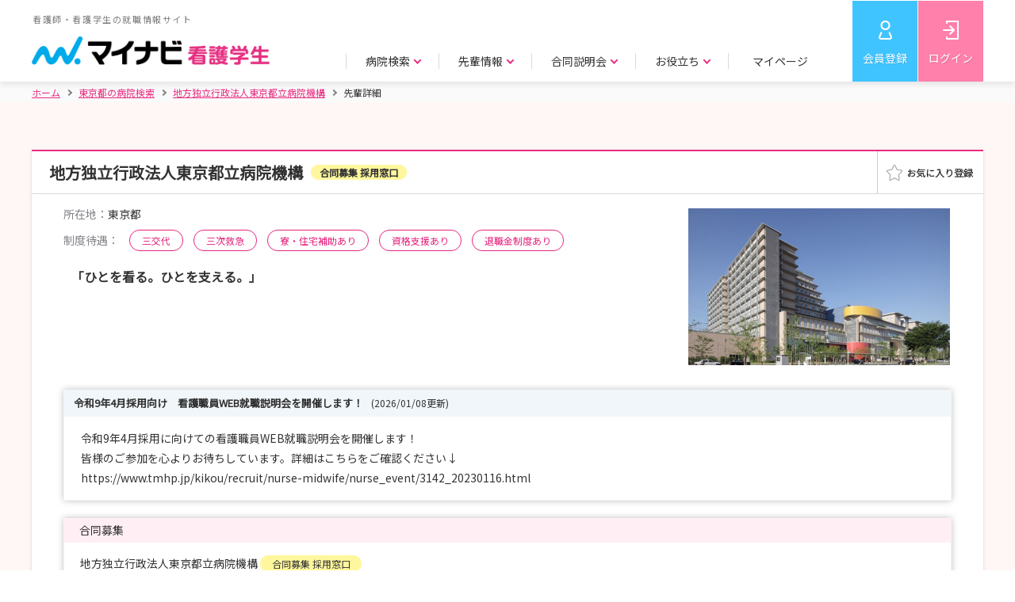

--- FILE ---
content_type: text/html;charset=UTF-8
request_url: https://nurse.mynavi.jp/student/hospitals/outline/260044/senior_detail/21
body_size: 10021
content:
<!DOCTYPE html>
<html lang="ja">
<head>

<title>【地方独立行政法人東京都立病院機構】 就職活動・新卒 | 先輩詳細 | マイナビ看護学生</title>
<meta charset="utf-8">

<meta name="viewport" content="width=device-width">


<script src="/student/js/app.js"></script>
<script>
  var $ = window.jq;
</script>

    <script type="text/javascript">
 // データレイヤー
    function sendDL() {
        // グローバル変数の配列「dataLayer」がなければ作成する
        window.dataLayer = window.dataLayer || [];

        // dataLayerのパラメータを設定
        var dlPrams = {
            "hashedSystemId": "",
            "prefecture": "",
            "prefectureVacation": "",
            "schoolKindId": "",
            "graduateDate": "",
            "qualification": "",
            "hopedKeyword": "",
            "memEntry" : "",
            "memSemEntry" : "",
            "memEveEntry" : "",
            "memResumeEntry" : "",
            "memWorkAddr" : "",
            "memSelEntry" : ""


            
        };

        // グローバル変数の配列「dataLayer」に対し、連想配列をプッシュ
        dataLayer.push(dlPrams);

        // イベントトラッキング用データレイヤー
        

        // GA4 eコマース用データレイヤ
        

        // GA4 スクリーン横断計測
        dataLayer.push({
            'event': 'screen_tracking',
            'screenName': 'nurse.mynavi.jp/student/hospitals/outline/260044/senior_detail/21'
        });
    }
    sendDL();

      </script>


<script>
var pageType = 'Productpage';
var id = '260044';
</script>
<script src="/student/js/function/common/criteo.js"></script>

<!-- Google Tag Manager -->
<script>(function(w,d,s,l,i){w[l]=w[l]||[];w[l].push({'gtm.start':
new Date().getTime(),event:'gtm.js'});var f=d.getElementsByTagName(s)[0],
j=d.createElement(s),dl=l!='dataLayer'?'&l='+l:'';j.async=true;j.src=
'https://www.googletagmanager.com/gtm.js?id='+i+dl;f.parentNode.insertBefore(j,f);
})(window,document,'script','dataLayer','GTM-WHBNNJ');</script>
<!-- End Google Tag Manager -->


<link rel="stylesheet" href="/student/js/swiper/swiper.min.css">
<link rel="stylesheet" href="/student/css/style.css" >
<link rel="stylesheet"  href="/student/css/preview.css">

<script src="/student/js/polyfill.js"></script>

<script src="/student/js/swiper/swiper.min.js"></script>

<script src="/student/js/ui-cmn.js"></script>
<script src="/student/js/object-fit/ofi.min.js"></script>
<script src="/student/js/object-fit.js"></script>

<script src="/student/js/function/common/utility.js"></script>
<script src="/student/js/preview.js"></script>

<script src="/student/js/ui-ex.js"></script>
<script src="/student/js/pages.js"></script>
<script src="/student/js/function/hosp/like.js"></script>

<meta name="description" content="【マイナビ看護学生】 地方独立行政法人東京都立病院機構の就職活動・新卒の先輩詳細｜看護師・看護学生のための新卒向け就職情報サイト。豊富な病院情報で、看護師・看護学生の就職活動をサポートします。">
<link rel="canonical" href="https://nurse.mynavi.jp/student/hospitals/outline/260044/senior_detail/21">


</head>

<body class="p--preview">
   
  <script type="application/ld+json">
  {
    "@context": "http://schema.org",
    "@type":"BreadcrumbList",
    "itemListElement": [{
      "@type":"ListItem",
      "position":1,
      "item":{
        "@id":"https:\/\/nurse.mynavi.jp\/student\/",
        "name":"\u30db\u30fc\u30e0"
      }
    },{
      "@type":"ListItem",
      "position":2,
      "item":{
        "@id":"https:\/\/nurse.mynavi.jp\/student\/hospitals\/search_list?dv=13",
        "name":"\u6771\u4EAC\u90FD\u306E\u75C5\u9662\u691C\u7D22"
      }
    },{
      "@type":"ListItem",
      "position":3,
      "item":{
        "@id":"https:\/\/nurse.mynavi.jp\/student\/hospitals\/outline\/260044",
        "name": "\u5730\u65B9\u72EC\u7ACB\u884C\u653F\u6CD5\u4EBA\u6771\u4EAC\u90FD\u7ACB\u75C5\u9662\u6A5F\u69CB"
      }
    },{
      "@type":"ListItem",
      "position":4,
      "item":{
        "@id":"https:\/\/nurse.mynavi.jp\/student\/hospitals\/outline\/260044\/senior_detail\/21\/",
        "name": "\u5148\u8F29\u8A73\u7D30"
      }
    }]
  }
  </script>

   
  
  <!-- Google Tag Manager (noscript) -->
  <noscript><iframe src="https://www.googletagmanager.com/ns.html?id=GTM-WHBNNJ"
  height="0" width="0" style="display:none;visibility:hidden"></iframe></noscript>
  <!-- End Google Tag Manager (noscript) -->
  
  
  <header>
    <div class="c--mainHeader">
    <div class="c--mainHeader__inner">
      <div class="c--header__logo">
      
        <a href="/student/">
          <p>看護師・看護学生の就職情報サイト</p>
          <img src="/student/images/header_logo.png" alt="マイナビ看護学生" class="js--cover c--cover">
        </a>
      
      </div>
      <div class="c--gnavi">
        <div id="js--menu__main" class="c--menu__main">
        
          

          <div class="c--sp__only c--gnavi__btn--sp">
            <a href="/student/mypage" class="c--btn c--btn--pk u--w__per--100">マイページトップ</a>
          </div>

          <ul class="c--gnavi__main">
            <li class="c--main__item">
              <p class="c--item__btn c--arrow c--arrow--down js--gnavi__childTgl">病院検索</p>
              <div class="c--gnavi__child js--gnavi__child">
                <div class="c--child__inner">
                  <div class="c--child__item c--child__item--img">
                    <a href="/student/hospitals/search">
                      <p class="c--item__img"><img src="/student/images/gnavi_search_area.jpg" class="js--cover c--cover" alt=""></p>
                      <p class="c--arrow--circle"><i>エリアで探す</i></p>
                    </a>
                  </div>
                  <div class="c--child__item c--child__item--img">
                    <a href="/student/hospitals/search?mode=1">
                      <p class="c--item__img"><img src="/student/images/gnavi_search_detail.jpg" class="js--cover c--cover" alt=""></p>
                      <p class="c--arrow--circle"><i>詳細条件で探す</i></p>
                    </a>
                  </div>
                  <div class="c--child__item c--child__item--img">
                    <a href="/student/seminars/search">
                      <p class="c--item__img"><img src="/student/images/gnavi_search_intern.jpg" class="js--cover c--cover" alt=""></p>
                      <p class="c--arrow--circle"><i>説明会・見学会／選考 情報で探す</i></p>
                    </a>
                  </div>
                  <div class="c--child__item c--child__item--link">
                    <p>特集ページ</p>
                    <ul>
                      <li><a href="/student/hospitals/search_list?ac=1" class="c--arrow--circle"><i>教育・研修が充実した病院の特集を探す</i></a></li>
                      <li><a href="/student/hospitals/search_list?ac=2" class="c--arrow--circle"><i>働きやすい環境づくりを目指す病院<i class="c--pc__only">の特集</i>を探す</i></a></li>
                      <li><a href="/student/hospitals/search_list?ac=4" class="c--arrow--circle"><i>病院の魅力が伝わる取材情報を探す</i></a></li>
                      <li><a href="/student/hospitals/search_list?ac=3" class="c--arrow--circle"><i>助産師として活躍できる病院特集を探す</i></a></li>
                    </ul>
                  </div>
                </div>
              </div>
            </li>
            <li class="c--main__item">
              <p class="c--item__btn c--arrow c--arrow--down js--gnavi__childTgl">先輩情報</p>
              <div class="c--gnavi__child js--gnavi__child">
                <div class="c--child__inner">
                  <div class="c--child__item c--child__item--img">
                    <a href="/student/hospitals/senior_search?mode=1">
                      <p class="c--item__img"><img src="/student/images/gnavi_senior_hospital.jpg" class="js--cover c--cover" alt=""></p>
                      <p class="c--arrow--circle"><i>病院所在地で探す</i></p>
                    </a>
                  </div>
                  <div class="c--child__item c--child__item--img">
                    <a href="/student/hospitals/senior_search?mode=2">
                      <p class="c--item__img"><img src="/student/images/gnavi_senior_school.jpg" class="js--cover c--cover" alt=""></p>
                      <p class="c--arrow--circle"><i>出身校所在地で探す</i></p>
                    </a>
                  </div>
                  <div class="c--child__item c--child__item--img">
                    <a href="/student/hospitals/senior_search?mode=3">
                      <p class="c--item__img"><img src="/student/images/gnavi_senior_other.jpg" class="js--cover c--cover" alt=""></p>
                      <p class="c--arrow--circle"><i>その他条件で探す</i></p>
                    </a>
                  </div>
                </div>
              </div>
            </li>
            <li class="c--main__item">
              <p class="c--item__btn c--arrow c--arrow--down js--gnavi__childTgl">合同説明会</p>
              <div class="c--gnavi__child js--gnavi__child">
                <div class="c--child__inner">
                  <div class="c--child__item c--child__item--img">
                    <a href="/event/">
                       <p class="c--item__img"><img src="/student/images/gnavi_godo.jpg" class="js--cover c--cover" alt=""></p>
                      <p class="c--arrow--circle"><i>合同説明会</i></p>
                    </a>
                  </div>
                  <div class="c--child__item c--child__item--img">
                    <a href="/event/webseminar/">
                      <p class="c--item__img"><img src="/student/images/gnavi_senior_web.jpg" class="js--cover c--cover" alt=""></p>
                      <p class="c--arrow--circle"><i>WEBセミナー</i></p>
                    </a>
                  </div>
                </div>
              </div>
            </li>
            <li class="c--main__item">
              <p class="c--item__btn c--arrow c--arrow--down js--gnavi__childTgl">お役立ち</p>
              <div class="c--gnavi__child js--gnavi__child">
                <div class="c--child__inner">
                  <div class="c--child__item c--child__item--img">
                    <a href="/conts/">
                      <p class="c--item__img"><img src="/student/images/gnavi_useful_guide.jpg" class="js--cover c--cover" alt=""></p>
                      <p class="c--arrow--circle"><i>お役立ちトップ</i></p>
                    </a>
                  </div>
                  <div class="c--child__item c--child__item--img">
                    <a href="/conts/#kokushi">
                      <p class="c--item__img"><img src="/student/images/gnavi_useful_consultation.jpg" class="js--cover c--cover" alt=""></p>
                      <p class="c--arrow--circle"><i>国家試験対策</i></p>
                    </a>
                  </div>
                  <div class="c--child__item c--child__item--link">
                    <ul>
                      <li><a href="/conts/manual/index.html" class="c--arrow--circle"><i>就活準備マニュアル</i></a></li>
                      <li><a href="/conts/#recruit" class="c--arrow--circle"><i>就職準備</i></a></li>
                    </ul>
                  </div>
                  <div class="c--child__item c--child__item--link">
                    <ul>
                      <li><a href="/conts/#training" class="c--arrow--circle"><i>実習準備</i></a></li>
                      <li><a href="/conts/#recommended" class="c--arrow--circle"><i>マイナビからのおすすめ</i></a></li>
                    </ul>
                  </div>
                </div>
              </div>
            </li>
            <li class="c--main__item c--pc__only">
              <p class="c--item__btn c--item__btn--noChild"><a href="/student/logins/index">マイページ</a></p>
              
            </li>
            <li class="c--main__item c--main__item--btm c--sp__only">
                
                
                
                
                <a href="https://aura-mico.jp/qr-codes/3319c56c9a2ef3db895e62e4ee7fd225/previewpage" class="c--arrow--circle">LINE公式アカウントを友だち追加</a>
                <a href="/pg/inquiry/" class="c--arrow--circle">お問い合わせ</a>
                
            </li>
          </ul>
          
        </div>
        
        <ul class="c--gnavi__sub">
          <li class="c--sub__item c--sub__item--regist"><a href="/student/users/index" >会員登録</a></li>
          <li class="c--sub__item c--sub__item--login"><a href="/student/logins/index" >ログイン</a></li>
          <li class="c--sub__item c--sub__item--spBtn"><a id="js--menu" class="c--menu__trigger" href=""><span></span><span></span><span></span><span class="c--menu__trigger--close">メニュー</span><span class="c--menu__trigger--open">閉じる</span></a></li>
        </ul>
      </div>
    </div>
  </div>

  
  
  </header>
  

  <!-- パンくず -->
   
  <div class="c--breadcrumbs">
    <div class="c--breadcrumbs__inner">
      <ul>
        <li><a href="/student/"  class="c--home"><i>ホーム</i></a></li>
        <li><a href="/student/hospitals/search_list?dv=13"><i> 東京都の病院検索</i></a></li>
        <li><a href="/student/hospitals/outline/260044"><i> 地方独立行政法人東京都立病院機構</i></a></li>
        <li class="c--current"><span>先輩詳細</span></li>
      </ul>
    </div>
  </div>


  <main class="p--trainingInfo__wrap">
  <section class="c--contents" >
    <div class="c--contents__inner">

      <div class="c--boxWht c--boxShadow">

        <div class="p--result__intern p--trainingInfo__area">
          <!-- メイン -->
          <div class="p--intern__list">
            <div class="p--list__item">
              <div class="p--item__heading p--item__heading--fav">
                <div class="p--heading__ttl">
                  <div class="p--fav__ttl c--taggedBlock">
                    <h1 class="c--boxHeading">地方独立行政法人東京都立病院機構</h1>
                    
                    <span class="c--ovalTag c--ovalTag--fill c--ovalTag--yl">合同募集 採用窓口</span>
                  </div>
                  
                </div>
              <div class="p--fav__btn js--favAnime--noCancel">
       <a target="_blank" data-id="10540" href="/student/mypage/favorite/regist/10540">


            <div class="p--favAnime c--pc__only" data-id="10540"  data-mode="0" data-connect="0">
              <div  class="p--favAnime__img p--favAnime__img--on" ><img src="/student/images/fav_on.png" alt=""></div>
              <div class="p--favAnime__img p--favAnime__img--off" data-id="10540"><img src="/student/images/fav_off.png" alt=""></div>

            </div>
            <div data-id="10540" class="c--sp__only p--favAnime p--favAnime--img off"><span></span></div>
            

        </a>
        </div>

              </div>

              <div class="p--item__body p--item__body--noFlex">

                <div class="p--trainingInfo">
                  <div class="p--trainingInfo__top">
                    <p class="p--body__img p--body__img--330__200"><img class="js--contain c--contain" src="/student/hospital/images/260044/2027/1/outline_img_url_1_8762872147233872499.jpg" alt=""></p>

                    <div class="p--top__body">
                      <ul class="p--body__detail">
                        <li><span>所在地：</span>東京都</li>
                        
                        
                      </ul>

                      <div class="p--body__tag p--body__tag--add__ttl">
                        <span>制度待遇：</span>
                        
                        <span class="c--ovalTag c--ovalTag--w__auto c--ovalTag--pk">三交代</span>
                        <span class="c--ovalTag c--ovalTag--w__auto c--ovalTag--pk">三次救急</span>
                        <span class="c--ovalTag c--ovalTag--w__auto c--ovalTag--pk">寮・住宅補助あり</span>
                        <span class="c--ovalTag c--ovalTag--w__auto c--ovalTag--pk">資格支援あり</span>
                        <span class="c--ovalTag c--ovalTag--w__auto c--ovalTag--pk">退職金制度あり</span>
                        
                        
                        
                      </div>

                      <p class="p--body__catchcopy">「ひとを看る。ひとを支える。」</p>

                    </div>
                  </div>

                  <div class="p--trainingInfo__mdl">
                    <div class="js--tgl__more c--tgl__more c--tgl__block--single">
                      <p class="c--tgl__head p--headLp__ttl c--color--b c--dsp--block">令和9年4月採用向け　看護職員WEB就職説明会を開催します！<span class="u--mgl--10">(2026/01/08更新)</span></p>
                      <div class="js--tgl__more--body c--tgl__body">
                        <p class="c--body__txt">
                          令和9年4月採用に向けての看護職員WEB就職説明会を開催します！<br/>皆様のご参加を心よりお待ちしています。詳細はこちらをご確認ください↓<br/>https://www.tmhp.jp/kikou/recruit/nurse-midwife/nurse_event/3142_20230116.html
                        </p>
                      </div>
                    </div>

                    <div class="p--recruitList p--recruitList--shadow">
                      <h3 class="p--recruitList__heading">合同募集</h3>
                      <div class="p--recruitList__body p--recruitList__body--bd">
                        <p class="p--recruitList__primaryHeading">
                          地方独立行政法人東京都立病院機構
                          <span class="c--ovalTag c--ovalTag--fill c--ovalTag--yl">合同募集 採用窓口</span>
                        </p>

                        <p class="p--recruitList__secondaryHeading">●問い合わせ窓口</p>

                        
                          <p class="p--recruitList__heading--bgGy">以下の病院は「地方独立行政法人東京都立病院機構」へお問い合せください。</p>
                          <ul class="p--recruitList p--recruitList--bd">
                            <li class="p--recruitList__item"><a href="/student/hospitals/outline/104522" class="c--arrow c--arrow--right c--arrow--p__left">東京都立広尾病院</a></li>
                            <li class="p--recruitList__item"><a href="/student/hospitals/outline/108041" class="c--arrow c--arrow--right c--arrow--p__left">東京都立神経病院</a></li>
                            <li class="p--recruitList__item"><a href="/student/hospitals/outline/108285" class="c--arrow c--arrow--right c--arrow--p__left">東京都立多摩総合医療センター</a></li>
                            <li class="p--recruitList__item"><a href="/student/hospitals/outline/110248" class="c--arrow c--arrow--right c--arrow--p__left">東京都立小児総合医療センター</a></li>
                            <li class="p--recruitList__item"><a href="/student/hospitals/outline/214712" class="c--arrow c--arrow--right c--arrow--p__left">東京都立駒込病院</a></li>
                            <li class="p--recruitList__item"><a href="/student/hospitals/outline/89395" class="c--arrow c--arrow--right c--arrow--p__left">東京都立大塚病院</a></li>
                            <li class="p--recruitList__item"><a href="/student/hospitals/outline/89785" class="c--arrow c--arrow--right c--arrow--p__left">東京都立豊島病院 </a></li>
                            <li class="p--recruitList__item"><a href="/student/hospitals/outline/89786" class="c--arrow c--arrow--right c--arrow--p__left">東京都立荏原病院 </a></li>
                            <li class="p--recruitList__item"><a href="/student/hospitals/outline/89787" class="c--arrow c--arrow--right c--arrow--p__left">東京都立多摩北部医療センター</a></li>
                            <li class="p--recruitList__item"><a href="/student/hospitals/outline/89788" class="c--arrow c--arrow--right c--arrow--p__left">東京都立大久保病院</a></li>
                            <li class="p--recruitList__item"><a href="/student/hospitals/outline/89789" class="c--arrow c--arrow--right c--arrow--p__left">東京都立多摩南部地域病院</a></li>
                            <li class="p--recruitList__item"><a href="/student/hospitals/outline/89790" class="c--arrow c--arrow--right c--arrow--p__left">東京都立東部地域病院</a></li>
                            <li class="p--recruitList__item"><a href="/student/hospitals/outline/89945" class="c--arrow c--arrow--right c--arrow--p__left">東京都立墨東病院 </a></li>
                            <li class="p--recruitList__item"><a href="/student/hospitals/outline/93414" class="c--arrow c--arrow--right c--arrow--p__left">東京都立松沢病院</a></li>
                            
                            
                            
                            
                            
                          </ul>
                        

                        
                      </div>
                    </div>
                  </div>



                  <div class="p--trainingInfo__btm">
                    

                    <div class="p--btm__info">
                      <h3 class="p--info__ttl">合説出展情報<i class="c--pc__only">　：</i></h3>
                      <ul class="p--info__list p--info__list--exhibit">
                        <li>
                          <a href="https://nurse.mynavi.jp/event/10189/index.html" class="c--arrow c--arrow--right c--arrow--p__right">
                            <p class="p--exhibit__item--place">1月31日　看護セミナー【MEGA】　東京会場</p>
                            
                          </a>
                        </li>
                        <li>
                          <a href="https://nurse.mynavi.jp/event/10191/index.html" class="c--arrow c--arrow--right c--arrow--p__right">
                            <p class="p--exhibit__item--place">2月15日　看護セミナー　八王子会場</p>
                            
                          </a>
                        </li>
                        
                      </ul>
                    </div>
                  </div>


                </div>


                <div id="miniTab" class="p--trainingTab">
                  <div class="c--hover_block u--txtal__right">
                    <a href="" data-micromodal-trigger="c--hover__box" class="c--hover_item">エントリーとは</a>
                    <div class="c--hover_box">
                      エントリーとは、その病院に対して今後の説明会情報や選考の情報が欲しいという旨の意志表示です。 情報を受け取れるように少しでも興味がある病院へは、エントリーをしておくことをお勧めします。
                      <span>※エントリーは説明会や選考を受けなければならないということではありません。</span>
                    </div>
                  </div>
                  <div class="p--simpleTab p--spMiniTab p--simpleTabHead">
                    <h2 class="p--simpleTab__item p--tabArrow"><a href="/student/hospitals/outline/260044#miniTab">概要・採用データ</a></h2>
                    <h2 class="p--simpleTab__item p--tabArrow"><a href="/student/hospitals/outline/260044/seminars/list/#miniTab">説明会・<br>見学会/選考情報</a></h2>
                    <h2 class="p--simpleTab__item p--tabArrow p--tabSelect"><p>先輩情報</h2>
                    
                    
                    
                    
                    <h2 class="p--simpleTab__item p--tabArrow"><a href="/student/hospitals/outline/260044/reviews/#miniTab">説明会・見学会<br>クチコミ</a></h2>
                  </div>
                  <div class="p--tabBody">
                    <!-- tab01 start -->
                    <div class="p--tabBody__item">

                      <div class="p--tabBody__main">
                        
                        <h2 class="c--third__heading u--txtal__center c--color--p80 u--txtal__center">先輩情報</h2>

                        <!-- c--page__ctrl -->
                          <div class="c--page__ctrl u--mgt--30 u--mgb--20">
                            
                            <a href="/student/hospitals/outline/260044/senior_detail/20#miniTab" class="c--btn c--btn--w c--btn--m c--color--p80 c--btn--noTxtShadow"><i class="c--arrow c--arrow--left c--arrow--p__left">前の先輩</i></a>
                            <a href="/student/hospitals/outline/260044/seniors/#miniTab"  class="c--color--p80">この病院の先輩一覧</a>
                            
                            <a href="/student/hospitals/outline/260044/senior_detail/30#miniTab" class="c--btn c--btn--w c--btn--m c--color--p80 c--btn--noTxtShadow"><i class="c--arrow c--arrow--right c--arrow--p__right">次の先輩</i></a>
                          </div><!-- c--page__ctrl -->

                          <div class="p--seniorInfo p--seniorInfo--bgPk">
                            <p class="p--seniorInfo__img">
                              <img class="js--contain c--contain" src="/student/hospital/images/260044/2027/5/profile_image_url_5820383261869614402.jpg" data-src="/student/hospital/images/260044/2027/5/profile_image_url_5820383261869614402.jpg" alt="">
                            </p>
                            <div class="p--seniorInfo__txt">
                              <p class="p--seniorInfo__ttl">優しい先輩に囲まれ、日々学んでいます。</p>
                              <p class="p--seniorInfo__name"><i class="u--fw__bold">看護師</i>　荏原病院　看護部</p>
                              <ul>
                                <li><span>職歴(キャリア)：</span>2023年〜</li>
                                <li><span>出身校の所在地エリア：</span>東京都</li>
                                <li><span>出身校：</span>東京都立南多摩看護専門学校</li>
                                <li><span>所属診療科目：</span>腎臓・泌尿器科／整形外科・形成外科</li>
                              </ul>
                            </div>
                          </div>

                        <ul class="p--seniorFaq__link">
                          <li><a href="#id_1" class="c--arrow c--arrow--down c--arrow--p__left">現在のお仕事について教えてください。</a></li>
                          <li><a href="#id_2" class="c--arrow c--arrow--down c--arrow--p__left">今までの仕事の中で、特に印象に残っているエピソードや嬉しかったこと、苦労したことは何ですか。</a></li>
                          <li><a href="#id_3" class="c--arrow c--arrow--down c--arrow--p__left">仕事のどんなところにやりがいを感じますか。</a></li>
                          <li><a href="#id_4" class="c--arrow c--arrow--down c--arrow--p__left">都立病院に就職しようと決めた理由は何ですか。</a></li>
                          <li><a href="#id_5" class="c--arrow c--arrow--down c--arrow--p__left">学生の皆さんにメッセージやアドバイスをお願いします。</a></li>
                          
                          
                        </ul>
                        <dl class="p--seniorFaq__body">
                          
                          <dt id="id_1">現在のお仕事について教えてください。</dt>
                          <dd>
                            <p class="p--seniorFaq__txt">整形外科、泌尿器科で手術が必要な患者さんが入院する病棟で働いています。整形外科では主に骨折に対する手術を行っているため、術前術後ともに疼痛管理が重要となってきます。術後にはリハビリ科と連携し歩行練習を行ったり、日々の生活援助や診療の補助を行っています。</p>
                            
                          </dd>
                          
                          <dt id="id_2">今までの仕事の中で、特に印象に残っているエピソードや嬉しかったこと、苦労したことは何ですか。</dt>
                          <dd>
                            <p class="p--seniorFaq__txt">学生の頃は一人の患者さんを受け持ち時間をかけて情報収集やアセスメントを実施していきますが、現在は１日に多くの患者さんを受け持つため情報収集やアセスメントの難しさを感じています。また、夜勤業務では長い勤務時間で優先順位をつけて業務を遂行することが難しいと感じます。患者さんと信頼関係を築くことができたり、「ありがとう」と笑顔が見えるのが嬉しいです。</p>
                            
                          </dd>
                          
                          <dt id="id_3">仕事のどんなところにやりがいを感じますか。</dt>
                          <dd>
                            <p class="p--seniorFaq__txt">整形外科の患者さんは入院時は歩くことも難しい方が多いですが、歩けるようになって退院される姿を見るとやりがいを感じます。</p>
                            
                          </dd>
                          
                          <dt id="id_4">都立病院に就職しようと決めた理由は何ですか。</dt>
                          <dd>
                            <p class="p--seniorFaq__txt">都立の看護学校に通っていたこともあり、都立病院機構の病院で実習を行う事が多くありました。病院の雰囲気の良さや、研修体制が充実していた事が決め手となり、都立病院機構への入職を決意しました。<br/></p>
                            
                          </dd>
                          
                          <dt id="id_5">学生の皆さんにメッセージやアドバイスをお願いします。</dt>
                          <dd>
                            <p class="p--seniorFaq__txt">実習や国家試験勉強、就職活動と大変なことが多いと思いますが、学生のうちにしかできないことも存分に楽しんでください。皆さんが入職されるのを、病院で心待ちにしています。<br/></p>
                            
                          </dd>
                          
                        </dl>

                        <!-- c--page__ctrl -->
                          <div class="c--page__ctrl u--mgt--30 u--mgb--20">
                            
                            <a href="/student/hospitals/outline/260044/senior_detail/20#miniTab" class="c--btn c--btn--w c--btn--m c--color--p80 c--btn--noTxtShadow"><i class="c--arrow c--arrow--left c--arrow--p__left">前の先輩</i></a>
                            <a href="/student/hospitals/outline/260044/seniors/#miniTab"  class="c--color--p80">この病院の先輩一覧</a>
                            
                            <a href="/student/hospitals/outline/260044/senior_detail/30#miniTab" class="c--btn c--btn--w c--btn--m c--color--p80 c--btn--noTxtShadow"><i class="c--arrow c--arrow--right c--arrow--p__right">次の先輩</i></a>
                          </div><!-- c--page__ctrl -->
                        
                        <div class="p--main__basicInfo">
                          <h3 id="info" class="p--intern__ttl p--intern__ttl--hospital">問い合わせ先</h3>
                          <table class="c--primaryTable c--primaryTable--clr__lpk">
                            <tbody><tr>
                              <th>問い合わせ先・雇用法人名</th>
                              <td>地方独立行政法人東京都立病院機構　総務部 人事課<br/>人事グループ　人事担当　採用班<br/>電話　：03-5320-5821<br/>Email ：hh_saiyou@tmhp.jp</td>
                            </tr>
                            <tr>
                              <th class="u--vtc__al--top">住所</th>
                              <td>
                                <p>163-8001<br>東京都新宿区西新宿2-8-1　東京都庁第一本庁舎24階南側</p>
                                <p><a href="https://www.google.com/maps/search/?api=1&amp;query=%E6%9D%B1%E4%BA%AC%E9%83%BD%E6%96%B0%E5%AE%BF%E5%8C%BA%E8%A5%BF%E6%96%B0%E5%AE%BF2-8-1%E3%80%80%E6%9D%B1%E4%BA%AC%E9%83%BD%E5%BA%81%E7%AC%AC%E4%B8%80%E6%9C%AC%E5%BA%81%E8%88%8E24%E9%9A%8E%E5%8D%97%E5%81%B4" target="_blank" class="c--color--p80">地図を確認する</a></p>
                              </td>
                            </tr>
                            <tr>
                              <th>アクセス</th>
                              <td>【広尾病院】東京メトロ日比谷線「広尾」駅下車　徒歩7分　　　　　　<br/><br/>【大久保病院】各線「新宿」駅から徒歩7分、JR線「大久保」駅から<br/>　　　　　　　徒歩約7分、西武線「西武新宿」駅から徒歩2分、<br/>　　　　　　　都営地下鉄大江戸線「新宿西口」駅から徒歩5分<br/><br/>【大塚病院】JR山手線「大塚」駅下車　徒歩10分<br/>　　　　　　東京メトロ丸ノ内線「新大塚」駅下車　徒歩2分<br/><br/>【駒込病院】JR山手線「田端」駅下車　徒歩13分　<br/>　　　　　　またはバス（駒込病院行）5分　　　　　　　　　　　　　<br/>　　　　　　東京メトロ南北線「本駒込」駅下車　徒歩10分<br/><br/>【豊島病院】東武東上線「大山」駅から徒歩8分、<br/>　　　　　「中板橋」駅から徒歩10分、<br/>　　　　　　都営三田線「板橋区役所前」駅から徒歩12分<br/><br/>【荏原病院】東急池上線「洗足」池駅から、徒歩10分、<br/>　　　　　　または大森駅行バス利用<br/>　<br/>【墨東病院】JR総武線「錦糸町」駅下車　徒歩7分<br/>　　　　　　東京メトロ半蔵門線「錦糸町」駅下車　徒歩7分<br/><br/>【多摩総合医療センター】<br/>【小児総合医療センター】<br/>【神経病院】<br/>　　　　　　JR中央線「西国分寺」駅下車　徒歩12分～15分<br/>　　　　　　　　　または京王バス（総合医療センター行）終点下車<br/>　　　　　　JR中央線「国立」駅下車、京王バス（府中駅行）<br/>　　　　　　　　　　「総合医療センター」下車<br/><br/>【多摩北部医療センター】西武池袋線「清瀬駅」、<br/>　　　　　　　　　　　　西武新宿線「久米川駅」、<br/>　　　　　　　　　　　　JR武蔵野線「新秋津駅」からバス10～15分　　　　　　　　　　　　　　　　<br/>　　　　　　　　　　　　<br/>【東部地域病院】JR常磐線(地下鉄千代田線直通)「亀有」駅から<br/>　　　　　　　　　　　　　　　　　　　　　　　　　　　　徒歩3分<br/><br/>【多摩南部地域病院】京王線、小田急線、多摩都市モノレール<br/>　　　　　　　　　　　　　　「多摩センター」駅 徒歩12分、<br/>　　　　　　　　　　または、南口バス12多摩南部地域病院行き5分<br/><br/>【松沢病院】京王線「八幡山」駅下車　徒歩５分</td>
                            </tr>
                            <tr>
                              <th class="u--vtc__al--top">URL</th>
                              <td>
                                <ul>
                                  <li><a href="https://www.tmhp.jp/" class="c--color--p80" target="_blank">東京都立病院機構　HPはこちら</a></li>
                                  <li><a href="https://www.tmhp.jp/kikou/index/section/nursing/list.html" class="c--color--p80" target="_blank">各病院の看護部のHPはこちら</a></li>
                                  
                                </ul>
                              </td>
                            </tr>
                          </tbody>
                         </table>
                          <div class="p--basicInfo__list">
                            <p class="p--list__ttl">説明会・見学会／選考の一覧</p>
                            <ul>
                              <li>
                                <a href="/student/seminars/detail/71da36f1388bf89c8306b938e39ee54e" class="c--arrow c--arrow--right c--arrow--p__right">
                                  <span class="c--ovalTag  c--ovalTag--og">説明会・見学会</span>マイナビ看護学生　録画版説明会
                                </a>
                              </li>
                              
                              
                            </ul>
                          </div>
                          

                        </div>

                      </div>

                      <nav class="p--simpleTab p--spMiniTab p--simpleTabBottom">
                        <div class="p--simpleTab__item p--tabArrow"><a href="/student/hospitals/outline/260044#miniTab">概要・採用データ</a></div>
                        <div class="p--simpleTab__item p--tabArrow"><a href="/student/hospitals/outline/260044/seminars/list/#miniTab">説明会・<br>見学会/選考情報</a></div>
                        <div class="p--simpleTab__item p--tabArrow p--tabSelect"><p>先輩情報</div>
                        
                        
                        
                        
                        <div class="p--simpleTab__item p--tabArrow"><a href="/student/hospitals/outline/260044/reviews/#miniTab">説明会・見学会<br>クチコミ</a></div>
                      </nav>
                    </div><!-- tab01 end -->
                  </div>
                </div>
              </div>
            </div>
          </div>
        </div>
      </div><!-- c--boxWht c--boxShadow -->
    </div><!-- c--contents__inner -->
  </section>
 
 
 <p class="u--txtal__center p--top__btn">
  <a href="/student/hospitals/outline/260044" class="c--btn c--btn--w c--color--p80 c--btn--noTxtShadow u--w__px--rwd335">病院TOPへ戻る</a>
 </p>

</main>
  

  <div id="js__fixed__bnr" class="p--fixed__bnr js--favAnime--noCancel"  data-device-type="all">
    <div class="c--hover_block">
      <a href="/student/entries/entry/6696d751734a9ef6e059fbd06c8dc1b4" class="c--hover_item c--btn c--btn--lb c--btn--l u--flexBlock u--flexBlock__itemsCenter u--flexBlock__justCenter">エン<br class="c--sp__only">トリー</a>
      <div class="c--hover_box c--pc__only">
        エントリーとは、その病院に対して今後の説明会情報や選考の情報が欲しいという旨の意志表示です。 情報を受け取れるように少しでも興味がある病院へは、エントリーをしておくことをお勧めします。
        <span>※エントリーは説明会や選考を受けなければならないということではありません。</span>
      </div>
    </div>
    <a href="/student/seminars/list/260044" class="c--btn c--btn--pk c--btn--l">説明会・<br class="c--sp__only">見学会申込</a>
    <a href="/student/seminars/list/260044/2"  class="c--btn c--btn--w c--btn--l c--btn--disabled">選考に<br class="c--sp__only">応募</a>
    
    <a target="_blank" href="/student/mypage/favorite/regist/10540"><div data-id="3007" class="p--favAnime p--favAnime--img c--btn c--btn--w"><span></span></div></a>

  </div>
  

<footer class="c--footer c--footer--nolink">
  <div class="c--footerInfo">
    <p class="c--footerLogo"><img src="/student/images/header_logo.png" alt="マイナビ看護学生"></p>
    <ul class="c--footerSns">
      <li class="c--footerSns__item"><a href="https://twitter.com/nurse_mynavi" target="_blank"><img src="/student/images/icon_twitter.png" alt="Twitter"></a></li>
      <li class="c--footerSns__item"><a target="_blank" href="https://liff.line.me/2003483467-MWKNQqxx?st=yAHdZEeKROCu75Drc5fa9g&lfm=vMWvNOvbSM2RYoJFwj30hw&type=channel"><img src="/student/images/icon_line.png" alt="LINE"></a></li>
      <li class="c--footerSns__item"><a href="https://www.youtube.com/channel/UCebAON3iLPbxtnelAjkYLbw" target="_blank"><img src="/student/images/icon_youtube.png" alt="youtube"></a></li>
    </ul>
    <p class="c--footer__txt">マイナビ看護学生は看護師・看護学生のための新卒向け就職情報サイトです。<br>病院の採用情報や説明会/見学会情報はもちろん、国家試験対策や病院実習などの看護師になるための役立つ情報も提供。<br>豊富な病院情報で、看護師・看護学生の就職活動をサポートします。</p>
    <ul class="c--footerInfo__link">
      <li><a href="https://survey.mynavi.jp/cre/?enq=UN1Zlv8%2bcNU%3d" target="_blank">採用ご担当者様へ</a></li>
      <li><a href="/pg/inquiry/">学生用お問い合わせ</a></li>
      <li><a href="/conts/supporter/">看護学生サポーター募集中</a></li>
      <li><a href="/conts/faq/">よくあるご質問</a></li>
      <li><a href="/conts/policy/users.html">利用規約</a></li>
      <li><a href="https://www.mynavi.jp/privacy/" target="_blank">個人情報保護方針</a></li>
    </ul>
  </div>
  <div class="c--pageTop">
    <div class="c--pageTop__box js--fwidth">
      <p id="js--pageTop" class="c--box__linkArea" data-footer-type="nolink">
        <a href="" class="c--linkArea__btn"></a>
      </p>
      <p class="c--privacy__logo"><a href="https://privacymark.jp/" target="_blank" rel="nofollow"><img src="https://conts1.mynv.jp/privacy.png" onerror="this.onerror = null;this.src='https://conts2.mynv.jp/privacy.png&#39;;" alt="privacy"></a></p>
    </div>
  </div>
  <div class="c--subFooter">
    <div class="c--subFooter__inner">
      <p class="c--copyrightText">Copyright © Mynavi Corporation</p>
      <ul class="c--subFooter__list">
        <li><a href="https://www.mynavi.jp/company/" target="_blank">会社概要</a></li>
        <li><a href="https://www.mynavi.jp/service/" target="_blank">サービス一覧</a></li>
        <li><a href="https://www.mynavi.jp/access/" target="_blank">事業所案内</a></li>
        <li><a href="https://www.mynavi.jp/company/social.html" target="_blank">社会的な取り組み</a></li>
        <li><a href="https://www.mynavi.jp/recruit/" target="_blank">採用情報</a></li>
        <li><a href="https://www.mynavi.jp/group/" target="_blank">グループ会社</a></li>
      </ul>
    </div>
  </div>
</footer>


  
  
  

  <!-- エントリーヘルプ モーダル S -->
  <div class="c--modal c--micromodal-slide c--modal--terms" id="c--hover__box" aria-hidden="true">
    <div class="c--modal__overlay" data-micromodal-close>
      <div class="c--modal__container" role="dialog" aria-modal="true">
        <div class="c--modal__content">
          <div class="c--modal__mainArea">
            <div class="c--hover_box">
                <p>エントリーとは、その病院に対して今後の説明会情報や選考の情報が欲しいという旨の意志表示です。 情報を受け取れるように少しでも興味がある病院へは、エントリーをしておくことをお勧めします。</p>
              <span>※エントリーは説明会や選考を受けなければならないということではありません。</span>
            </div>
          </div>
        </div>
        <button class="c--modal--close c--modal__close" aria-label="Close modal" data-micromodal-close aria-hidden="true"></button>
      </div>
    </div>
  </div>
  <!-- エントリーヘルプ モーダル E -->
</body>
</html>

--- FILE ---
content_type: text/javascript
request_url: https://nurse.mynavi.jp/student/js/function/common/criteo.js
body_size: 4073
content:
$(function() {
    sendCriteoDL(pageType, id);
});

//criteoデータレイヤー
function sendCriteoDL(PageType,Id) {

    // グローバル変数の配列「dataLayer」がなければ作成する
	window.dataLayer = window.dataLayer || [];
    // グローバル変数の配列「dataLayer」に対し、連想配列をプッシュ
    switch (PageType) {
        // トップページ
        // 引数2: なし
        case 'Homepage' :
            dataLayer.push({
                PageType : PageType   // ページタイプ (Homepage)
            });
            break;

        // 製品一覧ページ
        // 引数2: 求人ID配列 (配列)
        case 'Listingpage' :
        	if(!Id){
        		Id =  [];
        	}
            dataLayer.push({
                PageType : PageType,   // ページタイプ (Listingpage)
                ProductIDList : Id     // 求人ID配列 (引数2)
            });
            break;

        // 製品詳細ページ
        // 引数2: 求人ID (配列)
        case 'Productpage' :
            dataLayer.push({
                PageType : PageType,   // ページタイプ (Productpage)
                ProductID : Id         // 求人ID (引数2)
            });
            break;

        // 買い物かごページ
        // 引数2: 求人ID配列 (配列)
        case 'Basketpage' :
            // products_list配列相当
            var Ids = [];
            if(Id){
            	Id=	Id.replaceAll(' ','').replace('[','').replace(']','').split(',');
            }
            if (Id instanceof Array) {
                // 引数のID分ループ
                for (var val of Id) {
                    Ids.push({
                        id: val,      // 求人ID (引数2の配列要素)
                        price: 1,     // 価格 (固定値)
                        quantity: 1   // 数量 (固定値)
                    });
                }
            }
            // products_list配列相当ができている場合
            if (Ids.length) {
                dataLayer.push({
                    PageType : PageType,               // ページタイプ (Basketpage)
                    ProductTransactionProducts : Ids   // products_list配列相当
                });
            }
            break;

        // コンバージョンページ
        case 'Transactionpage' :
            // products_list配列相当
            var Ids = [];
            if(Id){
            	Id=Id.replaceAll(' ','').replace('[','').replace(']','').split(',');
            }
            if (Id instanceof Array) {
                // 引数のID分ループ
                for (var val of Id) {
                    Ids.push({
                        id: val,      // 求人ID (引数2の配列要素)
                        price: 1,     // 価格 (固定値)
                        quantity: 1   // 数量 (固定値)
                    });
                }
            }
            // products_list配列相当ができている場合
            if (Ids.length) {
                dataLayer.push({
                    PageType : PageType,                // ページタイプ (Basketpage)
                    ProductTransactionProducts : Ids,   // products_list配列相当
                    TransactionId : Ids[0].id           // 求人ID (products_list配列相当の一つ目のID)
                });
            }
            break;
        default :
            // それ以外は処理しない
    }

}